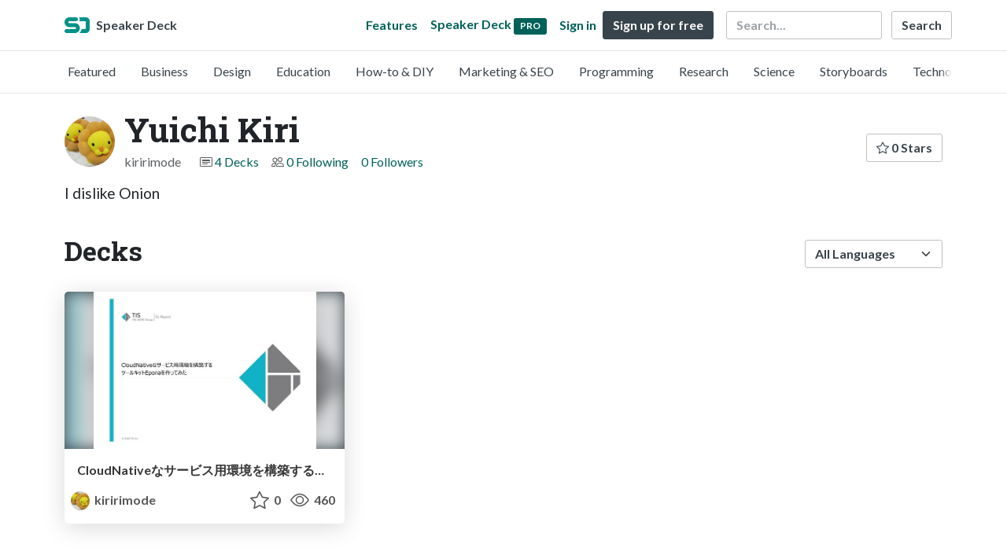

--- FILE ---
content_type: image/svg+xml
request_url: https://d1eu30co0ohy4w.cloudfront.net/assets/mark-f4be6df1e05965cac9f98e664a6c35f5ffdd0207385d07464a9214d6cdf76082.svg
body_size: 488
content:
<?xml version="1.0" encoding="UTF-8"?>
<svg width="32px" height="20px" viewBox="0 0 32 20" version="1.1" xmlns="http://www.w3.org/2000/svg" xmlns:xlink="http://www.w3.org/1999/xlink">
    <!-- Generator: Sketch 48.2 (47327) - http://www.bohemiancoding.com/sketch -->
    <title>mark</title>
    <desc>Created with Sketch.</desc>
    <defs></defs>
    <g id="Speaker-Deck-Home" stroke="none" stroke-width="1" fill="none" fill-rule="evenodd" transform="translate(-41.000000, -25.000000)">
        <path d="M54.3665414,37.5 L47.25,37.5 C43.7982203,37.5 41,34.7017797 41,31.25 C41,27.7982203 43.7982203,25 47.25,25 L55.5526316,25 C56.9333435,25 58.0526316,26.1192881 58.0526316,27.5 C58.0526316,28.8807119 56.9333435,30 55.5526316,30 L47.1221805,30 C46.4318245,30 45.8721805,30.5596441 45.8721805,31.25 C45.8721805,31.9403559 46.4318245,32.5 47.1221805,32.5 L54.2387218,32.5 C57.6905015,32.5 60.4887218,35.2982203 60.4887218,38.75 C60.4887218,42.2017797 57.6905015,45 54.2387218,45 L43.5,45 C42.1192881,45 41,43.8807119 41,42.5 C41,41.1192881 42.1192881,40 43.5,40 L54.3665414,40 C55.0568973,40 55.6165414,39.4403559 55.6165414,38.75 C55.6165414,38.0596441 55.0568973,37.5 54.3665414,37.5 Z M59.6267041,45 C61.2891288,43.8757084 62.4773068,42.0834962 62.8209549,40 L66.8554291,40 C67.5341396,40 68.0843433,39.4403559 68.0843433,38.75 L68.0843433,31.25 C68.0843433,30.5596441 67.5341396,30 66.8554291,30 L59.5263158,30 C60.1100991,29.3365544 60.4650753,28.460443 60.4650753,27.5 C60.4650753,26.539557 60.1100991,25.6634456 59.5263158,25 L68.0843433,25 C70.7991855,25 73,27.2385763 73,30 L73,40 C73,42.7614237 70.7991855,45 68.0843433,45 L59.6267041,45 Z" id="mark" fill="#009287"></path>
    </g>
</svg>